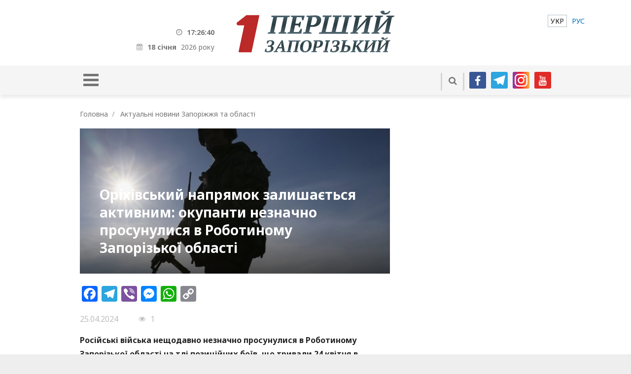

--- FILE ---
content_type: text/html; charset=UTF-8
request_url: http://1news.zp.ua/okkupanty-neznachitelno-prodvinulis-v-rabotino-zaporozhskoj-oblasti/
body_size: 17898
content:
<!DOCTYPE html>
<html dir="ltr" lang="uk" prefix="og: https://ogp.me/ns#">
<head>
  <meta http-equiv="X-UA-Compatible" content="IE=Edge">
  <meta http-equiv="Cache-Control" content="max-age=31536000, must-revalidate">
  <meta name="viewport" content="width=device-width, initial-scale=1.0"/>
  
  <link rel="preconnect" href="https://fonts.googleapis.com">
  <link rel="preconnect" href="https://fonts.gstatic.com" crossorigin>


  <meta charset="UTF-8">
  <meta content="width=device-width, minimum-scale=1, maximum-scale=1" name="viewport">
  <meta name="theme-color" content="#bd2828">
  <link rel="apple-touch-icon-precomposed" sizes="57x57" href="http://1news.zp.ua/themes/1zp-wpml/assets/i/app/favicon-57x57.png">
  <link rel="apple-touch-icon-precomposed" sizes="60x60" href="http://1news.zp.ua/themes/1zp-wpml/assets/i/app/favicon-60x60.png">
  <link rel="apple-touch-icon-precomposed" sizes="72x72" href="http://1news.zp.ua/themes/1zp-wpml/assets/i/app/favicon-72x72.png">
  <link rel="apple-touch-icon-precomposed" sizes="76x76" href="http://1news.zp.ua/themes/1zp-wpml/assets/i/app/favicon-76x76.png">
  <link rel="apple-touch-icon-precomposed" sizes="114x114" href="http://1news.zp.ua/themes/1zp-wpml/assets/i/app/favicon-114x114.png">
  <link rel="apple-touch-icon-precomposed" sizes="120x120" href="http://1news.zp.ua/themes/1zp-wpml/assets/i/app/favicon-120x120.png">
  <link rel="apple-touch-icon-precomposed" sizes="144x144" href="http://1news.zp.ua/themes/1zp-wpml/assets/i/app/favicon-144x144.png">
  <link rel="apple-touch-icon-precomposed" sizes="152x152" href="http://1news.zp.ua/themes/1zp-wpml/assets/i/app/favicon-152x152.png">
  <link rel="icon" type="image/png" sizes="196x196" href="http://1news.zp.ua/themes/1zp-wpml/assets/i/app/favicon-196x196.png">
  <link rel="icon" type="image/png" sizes="96x96" href="http://1news.zp.ua/themes/1zp-wpml/assets/i/app/favicon-96x96.png">
  <link rel="icon" type="image/png" sizes="32x32" href="http://1news.zp.ua/themes/1zp-wpml/assets/i/app/favicon-32x32.png">
  <link rel="icon" type="image/png" sizes="16x16" href="http://1news.zp.ua/themes/1zp-wpml/assets/i/app/favicon-16x16.png">
  <link rel="icon" type="image/png" sizes="128x128" href="http://1news.zp.ua/themes/1zp-wpml/assets/i/app/favicon-128x128.png">
  <meta name="application-name" content="&amp;nbsp;">
  <meta name="msapplication-TileColor" content="#FFFFFF">
  <meta name="msapplication-TileImage" content="http://1news.zp.ua/themes/1zp-wpml/assets/i/app/favicon-144x144.png">
  <meta name="msapplication-square70x70logo" content="http://1news.zp.ua/themes/1zp-wpml/assets/i/app/favicon-70x70.png">
  <meta name="msapplication-square150x150logo" content="http://1news.zp.ua/themes/1zp-wpml/assets/i/app/favicon-150x150.png">
  <meta name="msapplication-wide310x150logo" content="http://1news.zp.ua/themes/1zp-wpml/assets/i/app/favicon-310x150.png">
  <meta name="msapplication-square310x310logo" content="http://1news.zp.ua/themes/1zp-wpml/assets/i/app/favicon-310x310.png">

  <link rel="alternate" hreflang="uk" href="https://1news.zp.ua/okkupanty-neznachitelno-prodvinulis-v-rabotino-zaporozhskoj-oblasti/" />
<link rel="alternate" hreflang="ru" href="https://1news.zp.ua/ru/okkupanty-neznachitelno-prodvinulis-v-rabotino-zaporozhskoj-oblasti/" />
<link rel="alternate" hreflang="x-default" href="https://1news.zp.ua/okkupanty-neznachitelno-prodvinulis-v-rabotino-zaporozhskoj-oblasti/" />

		<!-- All in One SEO Pro 4.6.9 - aioseo.com -->
		<title>Оріхівський напрямок залишається активним: окупанти незначно просунулися в Роботиному Запорізької області | Перший Запорізький</title>
		<meta name="description" content="Російські війська нещодавно незначно просунулися в Роботиному Запорізької області на тлі позиційних боїв, що тривали 24 квітня в західній частині Запорізької області. Про це повідомляє Інститут вивчення війни (ISW). Так, відеозапис з геолокацією, опублікований 22 квітня, показує, що російські війська трохи просунулися в центральній частині села Роботине. Позиційні бої тривали у Роботиному та на північний" />
		<meta name="robots" content="max-image-preview:large" />
		<link rel="canonical" href="https://1news.zp.ua/okkupanty-neznachitelno-prodvinulis-v-rabotino-zaporozhskoj-oblasti/" />
		<meta name="generator" content="All in One SEO Pro (AIOSEO) 4.6.9" />
		<meta property="og:locale" content="uk_UA" />
		<meta property="og:site_name" content="Перший Запорізький | Новини Запоріжжя" />
		<meta property="og:type" content="article" />
		<meta property="og:title" content="Оріхівський напрямок залишається активним: окупанти незначно просунулися в Роботиному Запорізької області | Перший Запорізький" />
		<meta property="og:description" content="Російські війська нещодавно незначно просунулися в Роботиному Запорізької області на тлі позиційних боїв, що тривали 24 квітня в західній частині Запорізької області. Про це повідомляє Інститут вивчення війни (ISW). Так, відеозапис з геолокацією, опублікований 22 квітня, показує, що російські війська трохи просунулися в центральній частині села Роботине. Позиційні бої тривали у Роботиному та на північний" />
		<meta property="og:url" content="https://1news.zp.ua/okkupanty-neznachitelno-prodvinulis-v-rabotino-zaporozhskoj-oblasti/" />
		<meta property="og:image" content="http://1news.zp.ua/media/2017/01/1717794-1.jpg" />
		<meta property="og:image:width" content="610" />
		<meta property="og:image:height" content="385" />
		<meta property="article:published_time" content="2024-04-25T09:32:19+00:00" />
		<meta property="article:modified_time" content="2024-04-25T09:32:19+00:00" />
		<meta name="twitter:card" content="summary_large_image" />
		<meta name="twitter:title" content="Оріхівський напрямок залишається активним: окупанти незначно просунулися в Роботиному Запорізької області | Перший Запорізький" />
		<meta name="twitter:description" content="Російські війська нещодавно незначно просунулися в Роботиному Запорізької області на тлі позиційних боїв, що тривали 24 квітня в західній частині Запорізької області. Про це повідомляє Інститут вивчення війни (ISW). Так, відеозапис з геолокацією, опублікований 22 квітня, показує, що російські війська трохи просунулися в центральній частині села Роботине. Позиційні бої тривали у Роботиному та на північний" />
		<meta name="twitter:image" content="https://1news.zp.ua/media/2017/01/1717794-1.jpg" />
		<script type="application/ld+json" class="aioseo-schema">
			{"@context":"https:\/\/schema.org","@graph":[{"@type":"BlogPosting","@id":"https:\/\/1news.zp.ua\/okkupanty-neznachitelno-prodvinulis-v-rabotino-zaporozhskoj-oblasti\/#blogposting","name":"\u041e\u0440\u0456\u0445\u0456\u0432\u0441\u044c\u043a\u0438\u0439 \u043d\u0430\u043f\u0440\u044f\u043c\u043e\u043a \u0437\u0430\u043b\u0438\u0448\u0430\u0454\u0442\u044c\u0441\u044f \u0430\u043a\u0442\u0438\u0432\u043d\u0438\u043c: \u043e\u043a\u0443\u043f\u0430\u043d\u0442\u0438 \u043d\u0435\u0437\u043d\u0430\u0447\u043d\u043e \u043f\u0440\u043e\u0441\u0443\u043d\u0443\u043b\u0438\u0441\u044f \u0432 \u0420\u043e\u0431\u043e\u0442\u0438\u043d\u043e\u043c\u0443 \u0417\u0430\u043f\u043e\u0440\u0456\u0437\u044c\u043a\u043e\u0457 \u043e\u0431\u043b\u0430\u0441\u0442\u0456 | \u041f\u0435\u0440\u0448\u0438\u0439 \u0417\u0430\u043f\u043e\u0440\u0456\u0437\u044c\u043a\u0438\u0439","headline":"\u041e\u0440\u0456\u0445\u0456\u0432\u0441\u044c\u043a\u0438\u0439 \u043d\u0430\u043f\u0440\u044f\u043c\u043e\u043a \u0437\u0430\u043b\u0438\u0448\u0430\u0454\u0442\u044c\u0441\u044f \u0430\u043a\u0442\u0438\u0432\u043d\u0438\u043c: \u043e\u043a\u0443\u043f\u0430\u043d\u0442\u0438 \u043d\u0435\u0437\u043d\u0430\u0447\u043d\u043e \u043f\u0440\u043e\u0441\u0443\u043d\u0443\u043b\u0438\u0441\u044f \u0432 \u0420\u043e\u0431\u043e\u0442\u0438\u043d\u043e\u043c\u0443 \u0417\u0430\u043f\u043e\u0440\u0456\u0437\u044c\u043a\u043e\u0457 \u043e\u0431\u043b\u0430\u0441\u0442\u0456","author":{"@id":"https:\/\/1news.zp.ua\/author\/yulia\/#author"},"publisher":{"@id":"https:\/\/1news.zp.ua\/#organization"},"image":{"@type":"ImageObject","url":"https:\/\/1news.zp.ua\/media\/2017\/01\/1717794-1.jpg","width":610,"height":385},"datePublished":"2024-04-25T12:32:19+03:00","dateModified":"2024-04-25T12:32:19+03:00","inLanguage":"uk","mainEntityOfPage":{"@id":"https:\/\/1news.zp.ua\/okkupanty-neznachitelno-prodvinulis-v-rabotino-zaporozhskoj-oblasti\/#webpage"},"isPartOf":{"@id":"https:\/\/1news.zp.ua\/okkupanty-neznachitelno-prodvinulis-v-rabotino-zaporozhskoj-oblasti\/#webpage"},"articleSection":"\u0410\u043a\u0442\u0443\u0430\u043b\u044c\u043d\u0456 \u043d\u043e\u0432\u0438\u043d\u0438 \u0417\u0430\u043f\u043e\u0440\u0456\u0436\u0436\u044f \u0442\u0430 \u043e\u0431\u043b\u0430\u0441\u0442\u0456, \u0411\u0435\u0437 \u043a\u0430\u0442\u0435\u0433\u043e\u0440\u0456\u0457, \u0417\u0430\u043f\u043e\u0440\u0456\u0436\u0436\u044f, \u041f\u043e\u0434\u0456\u0457, \u0430\u0442\u0430\u043a\u0438 \u043d\u0430 \u041e\u0440\u0435\u0445\u043e\u0432\u0441\u043a\u043e\u043c \u043d\u0430\u043f\u0440\u0430\u0432\u043b\u0435\u043d\u0438\u0438, \u0431\u043e\u0438 \u0432 \u0417\u0430\u043f\u043e\u0440\u043e\u0436\u0441\u043a\u043e\u0439 \u043e\u0431\u043b\u0430\u0441\u0442\u0438, \u0431\u043e\u0438 \u0417\u0430\u043f\u043e\u0440\u043e\u0436\u0441\u043a\u0430\u044f \u043e\u0431\u043b\u0430\u0441\u0442\u044c, \u0431\u043e\u0438 \u0417\u0430\u043f\u043e\u0440\u043e\u0436\u0441\u043a\u043e\u0435 \u043d\u0430\u043f\u0440\u0430\u0432\u043b\u0435\u043d\u0438\u0435, \u0412\u0435\u0440\u0431\u043e\u0432\u0435, \u0412\u0435\u0440\u0431\u043e\u0432\u043e\u0435, \u0432\u043e\u0439\u043d\u0430 \u0432 \u0417\u0430\u043f\u043e\u0440\u043e\u0436\u0441\u043a\u043e\u0439 \u043e\u0431\u043b\u0430\u0441\u0442\u0438, \u0433\u0434\u0435 \u0438\u0434\u0443\u0442 \u0431\u043e\u0438 \u0432 \u0417\u0430\u043f\u043e\u0440\u043e\u0436\u0441\u043a\u043e\u0439 \u043e\u0431\u043b\u0430\u0441\u0442\u0438, \u0433\u0435\u043d\u0448\u0442\u0430\u0431 \u0432\u0441\u0443, \u0433\u0435\u043d\u0448\u0442\u0430\u0431 \u0437\u0441\u0443, \u0417\u0430\u043f\u043e\u0440\u0456\u0437\u044c\u043a\u0430 \u043e\u0431\u043b\u0430\u0441\u0442\u044c, \u0417\u0430\u043f\u043e\u0440\u043e\u0436\u0441\u043a\u0430\u044f \u043e\u0431\u043b\u0430\u0441\u0442\u044c, \u0437\u0430\u043f\u043e\u0440\u043e\u0436\u0441\u043a\u043e\u0435 \u043d\u0430\u043f\u0440\u0430\u0432\u043b\u0435\u043d\u0438\u0435, \u043d\u0430 \u0437\u0430\u043f\u043e\u0440\u043e\u0436\u0441\u043a\u043e\u043c \u043d\u0430\u043f\u0440\u0430\u0432\u043b\u0435\u043d\u0438\u0438, \u043d\u0430 \u041e\u0440\u0435\u0445\u043e\u0432\u0441\u043a\u043e\u043c \u043d\u0430\u043f\u0440\u0430\u0432\u043b\u0435\u043d\u0438\u0438, \u041e\u0440\u0435\u0445\u043e\u0432\u0441\u043a\u043e\u0435 \u043d\u0430\u043f\u0440\u0430\u0432\u043b\u0435\u043d\u0438\u0435, \u043e\u0442\u0431\u0438\u043b\u0438 \u0430\u0442\u0430\u043a\u0443 \u043e\u043a\u043a\u0443\u043f\u0430\u043d\u0442\u043e\u0432 \u0437\u0430\u043f\u043e\u0440\u043e\u0436\u0441\u043a\u0430\u044f \u043e\u0431\u043b\u0430\u0441\u0442\u044c, \u0420\u0430\u0431\u043e\u0442\u0438\u043d\u043e, \u0420\u043e\u0431\u043e\u0442\u0438\u043d\u0435, \u0441\u0438\u0442\u0443\u0430\u0446\u0438\u044f \u043d\u0430 \u0437\u0430\u043f\u043e\u0440\u043e\u0436\u0441\u043a\u043e\u043c \u043d\u0430\u043f\u0440\u0430\u0432\u043b\u0435\u043d\u0438\u0438, \u0441\u0438\u0442\u0443\u0430\u0446\u0438\u044f \u043d\u0430 \u0444\u0440\u043e\u043d\u0442\u0435 \u0437\u0430\u043f\u043e\u0440\u043e\u0436\u0441\u043a\u0430\u044f \u043e\u0431\u043b\u0430\u0441\u0442\u044c, \u0448\u0442\u0443\u0440\u043c\u043e\u0432\u044b\u0435 \u0434\u0435\u0439\u0441\u0442\u0432\u0438\u044f, \u0448\u0442\u0443\u0440\u043c\u043e\u0432\u044b\u0435 \u0434\u0435\u0439\u0441\u0442\u0432\u0438\u044f \u043d\u0430 \u0417\u0430\u043f\u043e\u0440\u043e\u0436\u0441\u043a\u043e\u043c \u043d\u0430\u043f\u0440\u0430\u0432\u043b\u0435\u043d\u0438\u0438, \u041d\u0435\u043e\u0431\u043e\u0432'\u044f\u0437\u043a\u043e\u0432\u043e"},{"@type":"BreadcrumbList","@id":"https:\/\/1news.zp.ua\/okkupanty-neznachitelno-prodvinulis-v-rabotino-zaporozhskoj-oblasti\/#breadcrumblist","itemListElement":[{"@type":"ListItem","@id":"https:\/\/1news.zp.ua\/#listItem","position":1,"name":"\u0413\u043e\u043b\u043e\u0432\u043d\u0430","item":"https:\/\/1news.zp.ua\/","nextItem":"https:\/\/1news.zp.ua\/okkupanty-neznachitelno-prodvinulis-v-rabotino-zaporozhskoj-oblasti\/#listItem"},{"@type":"ListItem","@id":"https:\/\/1news.zp.ua\/okkupanty-neznachitelno-prodvinulis-v-rabotino-zaporozhskoj-oblasti\/#listItem","position":2,"name":"\u041e\u0440\u0456\u0445\u0456\u0432\u0441\u044c\u043a\u0438\u0439 \u043d\u0430\u043f\u0440\u044f\u043c\u043e\u043a \u0437\u0430\u043b\u0438\u0448\u0430\u0454\u0442\u044c\u0441\u044f \u0430\u043a\u0442\u0438\u0432\u043d\u0438\u043c: \u043e\u043a\u0443\u043f\u0430\u043d\u0442\u0438 \u043d\u0435\u0437\u043d\u0430\u0447\u043d\u043e \u043f\u0440\u043e\u0441\u0443\u043d\u0443\u043b\u0438\u0441\u044f \u0432 \u0420\u043e\u0431\u043e\u0442\u0438\u043d\u043e\u043c\u0443 \u0417\u0430\u043f\u043e\u0440\u0456\u0437\u044c\u043a\u043e\u0457 \u043e\u0431\u043b\u0430\u0441\u0442\u0456","previousItem":"https:\/\/1news.zp.ua\/#listItem"}]},{"@type":"Organization","@id":"https:\/\/1news.zp.ua\/#organization","name":"\u041f\u0435\u0440\u0448\u0438\u0439 \u0417\u0430\u043f\u043e\u0440\u0456\u0437\u044c\u043a\u0438\u0439","description":"\u041d\u043e\u0432\u0438\u043d\u0438 \u0417\u0430\u043f\u043e\u0440\u0456\u0436\u0436\u044f","url":"https:\/\/1news.zp.ua\/"},{"@type":"Person","@id":"https:\/\/1news.zp.ua\/author\/yulia\/#author","url":"https:\/\/1news.zp.ua\/author\/yulia\/","name":"\u042e\u043b\u0438\u044f","image":{"@type":"ImageObject","@id":"https:\/\/1news.zp.ua\/okkupanty-neznachitelno-prodvinulis-v-rabotino-zaporozhskoj-oblasti\/#authorImage","url":"http:\/\/0.gravatar.com\/avatar\/f4613b637f5df2911295b64d9abe6435?s=96&d=mm&r=g","width":96,"height":96,"caption":"\u042e\u043b\u0438\u044f"}},{"@type":"WebPage","@id":"https:\/\/1news.zp.ua\/okkupanty-neznachitelno-prodvinulis-v-rabotino-zaporozhskoj-oblasti\/#webpage","url":"https:\/\/1news.zp.ua\/okkupanty-neznachitelno-prodvinulis-v-rabotino-zaporozhskoj-oblasti\/","name":"\u041e\u0440\u0456\u0445\u0456\u0432\u0441\u044c\u043a\u0438\u0439 \u043d\u0430\u043f\u0440\u044f\u043c\u043e\u043a \u0437\u0430\u043b\u0438\u0448\u0430\u0454\u0442\u044c\u0441\u044f \u0430\u043a\u0442\u0438\u0432\u043d\u0438\u043c: \u043e\u043a\u0443\u043f\u0430\u043d\u0442\u0438 \u043d\u0435\u0437\u043d\u0430\u0447\u043d\u043e \u043f\u0440\u043e\u0441\u0443\u043d\u0443\u043b\u0438\u0441\u044f \u0432 \u0420\u043e\u0431\u043e\u0442\u0438\u043d\u043e\u043c\u0443 \u0417\u0430\u043f\u043e\u0440\u0456\u0437\u044c\u043a\u043e\u0457 \u043e\u0431\u043b\u0430\u0441\u0442\u0456 | \u041f\u0435\u0440\u0448\u0438\u0439 \u0417\u0430\u043f\u043e\u0440\u0456\u0437\u044c\u043a\u0438\u0439","description":"\u0420\u043e\u0441\u0456\u0439\u0441\u044c\u043a\u0456 \u0432\u0456\u0439\u0441\u044c\u043a\u0430 \u043d\u0435\u0449\u043e\u0434\u0430\u0432\u043d\u043e \u043d\u0435\u0437\u043d\u0430\u0447\u043d\u043e \u043f\u0440\u043e\u0441\u0443\u043d\u0443\u043b\u0438\u0441\u044f \u0432 \u0420\u043e\u0431\u043e\u0442\u0438\u043d\u043e\u043c\u0443 \u0417\u0430\u043f\u043e\u0440\u0456\u0437\u044c\u043a\u043e\u0457 \u043e\u0431\u043b\u0430\u0441\u0442\u0456 \u043d\u0430 \u0442\u043b\u0456 \u043f\u043e\u0437\u0438\u0446\u0456\u0439\u043d\u0438\u0445 \u0431\u043e\u0457\u0432, \u0449\u043e \u0442\u0440\u0438\u0432\u0430\u043b\u0438 24 \u043a\u0432\u0456\u0442\u043d\u044f \u0432 \u0437\u0430\u0445\u0456\u0434\u043d\u0456\u0439 \u0447\u0430\u0441\u0442\u0438\u043d\u0456 \u0417\u0430\u043f\u043e\u0440\u0456\u0437\u044c\u043a\u043e\u0457 \u043e\u0431\u043b\u0430\u0441\u0442\u0456. \u041f\u0440\u043e \u0446\u0435 \u043f\u043e\u0432\u0456\u0434\u043e\u043c\u043b\u044f\u0454 \u0406\u043d\u0441\u0442\u0438\u0442\u0443\u0442 \u0432\u0438\u0432\u0447\u0435\u043d\u043d\u044f \u0432\u0456\u0439\u043d\u0438 (ISW). \u0422\u0430\u043a, \u0432\u0456\u0434\u0435\u043e\u0437\u0430\u043f\u0438\u0441 \u0437 \u0433\u0435\u043e\u043b\u043e\u043a\u0430\u0446\u0456\u0454\u044e, \u043e\u043f\u0443\u0431\u043b\u0456\u043a\u043e\u0432\u0430\u043d\u0438\u0439 22 \u043a\u0432\u0456\u0442\u043d\u044f, \u043f\u043e\u043a\u0430\u0437\u0443\u0454, \u0449\u043e \u0440\u043e\u0441\u0456\u0439\u0441\u044c\u043a\u0456 \u0432\u0456\u0439\u0441\u044c\u043a\u0430 \u0442\u0440\u043e\u0445\u0438 \u043f\u0440\u043e\u0441\u0443\u043d\u0443\u043b\u0438\u0441\u044f \u0432 \u0446\u0435\u043d\u0442\u0440\u0430\u043b\u044c\u043d\u0456\u0439 \u0447\u0430\u0441\u0442\u0438\u043d\u0456 \u0441\u0435\u043b\u0430 \u0420\u043e\u0431\u043e\u0442\u0438\u043d\u0435. \u041f\u043e\u0437\u0438\u0446\u0456\u0439\u043d\u0456 \u0431\u043e\u0457 \u0442\u0440\u0438\u0432\u0430\u043b\u0438 \u0443 \u0420\u043e\u0431\u043e\u0442\u0438\u043d\u043e\u043c\u0443 \u0442\u0430 \u043d\u0430 \u043f\u0456\u0432\u043d\u0456\u0447\u043d\u0438\u0439","inLanguage":"uk","isPartOf":{"@id":"https:\/\/1news.zp.ua\/#website"},"breadcrumb":{"@id":"https:\/\/1news.zp.ua\/okkupanty-neznachitelno-prodvinulis-v-rabotino-zaporozhskoj-oblasti\/#breadcrumblist"},"author":{"@id":"https:\/\/1news.zp.ua\/author\/yulia\/#author"},"creator":{"@id":"https:\/\/1news.zp.ua\/author\/yulia\/#author"},"image":{"@type":"ImageObject","url":"https:\/\/1news.zp.ua\/media\/2017\/01\/1717794-1.jpg","@id":"https:\/\/1news.zp.ua\/okkupanty-neznachitelno-prodvinulis-v-rabotino-zaporozhskoj-oblasti\/#mainImage","width":610,"height":385},"primaryImageOfPage":{"@id":"https:\/\/1news.zp.ua\/okkupanty-neznachitelno-prodvinulis-v-rabotino-zaporozhskoj-oblasti\/#mainImage"},"datePublished":"2024-04-25T12:32:19+03:00","dateModified":"2024-04-25T12:32:19+03:00"},{"@type":"WebSite","@id":"https:\/\/1news.zp.ua\/#website","url":"https:\/\/1news.zp.ua\/","name":"\u041f\u0435\u0440\u0448\u0438\u0439 \u0417\u0430\u043f\u043e\u0440\u0456\u0437\u044c\u043a\u0438\u0439","description":"\u041d\u043e\u0432\u0438\u043d\u0438 \u0417\u0430\u043f\u043e\u0440\u0456\u0436\u0436\u044f","inLanguage":"uk","publisher":{"@id":"https:\/\/1news.zp.ua\/#organization"}}]}
		</script>
		<!-- All in One SEO Pro -->

<script type="text/javascript" id="wpp-js" src="http://1news.zp.ua/plugins/wordpress-popular-posts/assets/js/wpp.min.js" data-sampling="0" data-sampling-rate="100" data-api-url="https://1news.zp.ua/wp-json/wordpress-popular-posts" data-post-id="567644" data-token="7637951905" data-lang="0" data-debug="0"></script>
<link rel='dns-prefetch' href='//static.addtoany.com' />
<link rel="alternate" type="application/rss+xml" title="Перший Запорізький &raquo; Оріхівський напрямок залишається активним: окупанти незначно просунулися в Роботиному Запорізької області Канал коментарів" href="https://1news.zp.ua/okkupanty-neznachitelno-prodvinulis-v-rabotino-zaporozhskoj-oblasti/feed/" />
		<!-- This site uses the Google Analytics by MonsterInsights plugin v8.27.0 - Using Analytics tracking - https://www.monsterinsights.com/ -->
							<script src="//www.googletagmanager.com/gtag/js?id=G-17459WV97J"  data-cfasync="false" data-wpfc-render="false" type="text/javascript" async></script>
			<script data-cfasync="false" data-wpfc-render="false" type="text/javascript">
				var mi_version = '8.27.0';
				var mi_track_user = true;
				var mi_no_track_reason = '';
								var MonsterInsightsDefaultLocations = {"page_location":"https:\/\/1news.zp.ua\/okkupanty-neznachitelno-prodvinulis-v-rabotino-zaporozhskoj-oblasti\/"};
				if ( typeof MonsterInsightsPrivacyGuardFilter === 'function' ) {
					var MonsterInsightsLocations = (typeof MonsterInsightsExcludeQuery === 'object') ? MonsterInsightsPrivacyGuardFilter( MonsterInsightsExcludeQuery ) : MonsterInsightsPrivacyGuardFilter( MonsterInsightsDefaultLocations );
				} else {
					var MonsterInsightsLocations = (typeof MonsterInsightsExcludeQuery === 'object') ? MonsterInsightsExcludeQuery : MonsterInsightsDefaultLocations;
				}

								var disableStrs = [
										'ga-disable-G-17459WV97J',
									];

				/* Function to detect opted out users */
				function __gtagTrackerIsOptedOut() {
					for (var index = 0; index < disableStrs.length; index++) {
						if (document.cookie.indexOf(disableStrs[index] + '=true') > -1) {
							return true;
						}
					}

					return false;
				}

				/* Disable tracking if the opt-out cookie exists. */
				if (__gtagTrackerIsOptedOut()) {
					for (var index = 0; index < disableStrs.length; index++) {
						window[disableStrs[index]] = true;
					}
				}

				/* Opt-out function */
				function __gtagTrackerOptout() {
					for (var index = 0; index < disableStrs.length; index++) {
						document.cookie = disableStrs[index] + '=true; expires=Thu, 31 Dec 2099 23:59:59 UTC; path=/';
						window[disableStrs[index]] = true;
					}
				}

				if ('undefined' === typeof gaOptout) {
					function gaOptout() {
						__gtagTrackerOptout();
					}
				}
								window.dataLayer = window.dataLayer || [];

				window.MonsterInsightsDualTracker = {
					helpers: {},
					trackers: {},
				};
				if (mi_track_user) {
					function __gtagDataLayer() {
						dataLayer.push(arguments);
					}

					function __gtagTracker(type, name, parameters) {
						if (!parameters) {
							parameters = {};
						}

						if (parameters.send_to) {
							__gtagDataLayer.apply(null, arguments);
							return;
						}

						if (type === 'event') {
														parameters.send_to = monsterinsights_frontend.v4_id;
							var hookName = name;
							if (typeof parameters['event_category'] !== 'undefined') {
								hookName = parameters['event_category'] + ':' + name;
							}

							if (typeof MonsterInsightsDualTracker.trackers[hookName] !== 'undefined') {
								MonsterInsightsDualTracker.trackers[hookName](parameters);
							} else {
								__gtagDataLayer('event', name, parameters);
							}
							
						} else {
							__gtagDataLayer.apply(null, arguments);
						}
					}

					__gtagTracker('js', new Date());
					__gtagTracker('set', {
						'developer_id.dZGIzZG': true,
											});
					if ( MonsterInsightsLocations.page_location ) {
						__gtagTracker('set', MonsterInsightsLocations);
					}
										__gtagTracker('config', 'G-17459WV97J', {"forceSSL":"true"} );
															window.gtag = __gtagTracker;										(function () {
						/* https://developers.google.com/analytics/devguides/collection/analyticsjs/ */
						/* ga and __gaTracker compatibility shim. */
						var noopfn = function () {
							return null;
						};
						var newtracker = function () {
							return new Tracker();
						};
						var Tracker = function () {
							return null;
						};
						var p = Tracker.prototype;
						p.get = noopfn;
						p.set = noopfn;
						p.send = function () {
							var args = Array.prototype.slice.call(arguments);
							args.unshift('send');
							__gaTracker.apply(null, args);
						};
						var __gaTracker = function () {
							var len = arguments.length;
							if (len === 0) {
								return;
							}
							var f = arguments[len - 1];
							if (typeof f !== 'object' || f === null || typeof f.hitCallback !== 'function') {
								if ('send' === arguments[0]) {
									var hitConverted, hitObject = false, action;
									if ('event' === arguments[1]) {
										if ('undefined' !== typeof arguments[3]) {
											hitObject = {
												'eventAction': arguments[3],
												'eventCategory': arguments[2],
												'eventLabel': arguments[4],
												'value': arguments[5] ? arguments[5] : 1,
											}
										}
									}
									if ('pageview' === arguments[1]) {
										if ('undefined' !== typeof arguments[2]) {
											hitObject = {
												'eventAction': 'page_view',
												'page_path': arguments[2],
											}
										}
									}
									if (typeof arguments[2] === 'object') {
										hitObject = arguments[2];
									}
									if (typeof arguments[5] === 'object') {
										Object.assign(hitObject, arguments[5]);
									}
									if ('undefined' !== typeof arguments[1].hitType) {
										hitObject = arguments[1];
										if ('pageview' === hitObject.hitType) {
											hitObject.eventAction = 'page_view';
										}
									}
									if (hitObject) {
										action = 'timing' === arguments[1].hitType ? 'timing_complete' : hitObject.eventAction;
										hitConverted = mapArgs(hitObject);
										__gtagTracker('event', action, hitConverted);
									}
								}
								return;
							}

							function mapArgs(args) {
								var arg, hit = {};
								var gaMap = {
									'eventCategory': 'event_category',
									'eventAction': 'event_action',
									'eventLabel': 'event_label',
									'eventValue': 'event_value',
									'nonInteraction': 'non_interaction',
									'timingCategory': 'event_category',
									'timingVar': 'name',
									'timingValue': 'value',
									'timingLabel': 'event_label',
									'page': 'page_path',
									'location': 'page_location',
									'title': 'page_title',
									'referrer' : 'page_referrer',
								};
								for (arg in args) {
																		if (!(!args.hasOwnProperty(arg) || !gaMap.hasOwnProperty(arg))) {
										hit[gaMap[arg]] = args[arg];
									} else {
										hit[arg] = args[arg];
									}
								}
								return hit;
							}

							try {
								f.hitCallback();
							} catch (ex) {
							}
						};
						__gaTracker.create = newtracker;
						__gaTracker.getByName = newtracker;
						__gaTracker.getAll = function () {
							return [];
						};
						__gaTracker.remove = noopfn;
						__gaTracker.loaded = true;
						window['__gaTracker'] = __gaTracker;
					})();
									} else {
										console.log("");
					(function () {
						function __gtagTracker() {
							return null;
						}

						window['__gtagTracker'] = __gtagTracker;
						window['gtag'] = __gtagTracker;
					})();
									}
			</script>
				<!-- / Google Analytics by MonsterInsights -->
		<script type="text/javascript">
/* <![CDATA[ */
window._wpemojiSettings = {"baseUrl":"https:\/\/s.w.org\/images\/core\/emoji\/15.0.3\/72x72\/","ext":".png","svgUrl":"https:\/\/s.w.org\/images\/core\/emoji\/15.0.3\/svg\/","svgExt":".svg","source":{"concatemoji":"http:\/\/1news.zp.ua\/wp-includes\/js\/wp-emoji-release.min.js?ver=cabc7b18781ff132619cf3ad18a19683"}};
/*! This file is auto-generated */
!function(i,n){var o,s,e;function c(e){try{var t={supportTests:e,timestamp:(new Date).valueOf()};sessionStorage.setItem(o,JSON.stringify(t))}catch(e){}}function p(e,t,n){e.clearRect(0,0,e.canvas.width,e.canvas.height),e.fillText(t,0,0);var t=new Uint32Array(e.getImageData(0,0,e.canvas.width,e.canvas.height).data),r=(e.clearRect(0,0,e.canvas.width,e.canvas.height),e.fillText(n,0,0),new Uint32Array(e.getImageData(0,0,e.canvas.width,e.canvas.height).data));return t.every(function(e,t){return e===r[t]})}function u(e,t,n){switch(t){case"flag":return n(e,"\ud83c\udff3\ufe0f\u200d\u26a7\ufe0f","\ud83c\udff3\ufe0f\u200b\u26a7\ufe0f")?!1:!n(e,"\ud83c\uddfa\ud83c\uddf3","\ud83c\uddfa\u200b\ud83c\uddf3")&&!n(e,"\ud83c\udff4\udb40\udc67\udb40\udc62\udb40\udc65\udb40\udc6e\udb40\udc67\udb40\udc7f","\ud83c\udff4\u200b\udb40\udc67\u200b\udb40\udc62\u200b\udb40\udc65\u200b\udb40\udc6e\u200b\udb40\udc67\u200b\udb40\udc7f");case"emoji":return!n(e,"\ud83d\udc26\u200d\u2b1b","\ud83d\udc26\u200b\u2b1b")}return!1}function f(e,t,n){var r="undefined"!=typeof WorkerGlobalScope&&self instanceof WorkerGlobalScope?new OffscreenCanvas(300,150):i.createElement("canvas"),a=r.getContext("2d",{willReadFrequently:!0}),o=(a.textBaseline="top",a.font="600 32px Arial",{});return e.forEach(function(e){o[e]=t(a,e,n)}),o}function t(e){var t=i.createElement("script");t.src=e,t.defer=!0,i.head.appendChild(t)}"undefined"!=typeof Promise&&(o="wpEmojiSettingsSupports",s=["flag","emoji"],n.supports={everything:!0,everythingExceptFlag:!0},e=new Promise(function(e){i.addEventListener("DOMContentLoaded",e,{once:!0})}),new Promise(function(t){var n=function(){try{var e=JSON.parse(sessionStorage.getItem(o));if("object"==typeof e&&"number"==typeof e.timestamp&&(new Date).valueOf()<e.timestamp+604800&&"object"==typeof e.supportTests)return e.supportTests}catch(e){}return null}();if(!n){if("undefined"!=typeof Worker&&"undefined"!=typeof OffscreenCanvas&&"undefined"!=typeof URL&&URL.createObjectURL&&"undefined"!=typeof Blob)try{var e="postMessage("+f.toString()+"("+[JSON.stringify(s),u.toString(),p.toString()].join(",")+"));",r=new Blob([e],{type:"text/javascript"}),a=new Worker(URL.createObjectURL(r),{name:"wpTestEmojiSupports"});return void(a.onmessage=function(e){c(n=e.data),a.terminate(),t(n)})}catch(e){}c(n=f(s,u,p))}t(n)}).then(function(e){for(var t in e)n.supports[t]=e[t],n.supports.everything=n.supports.everything&&n.supports[t],"flag"!==t&&(n.supports.everythingExceptFlag=n.supports.everythingExceptFlag&&n.supports[t]);n.supports.everythingExceptFlag=n.supports.everythingExceptFlag&&!n.supports.flag,n.DOMReady=!1,n.readyCallback=function(){n.DOMReady=!0}}).then(function(){return e}).then(function(){var e;n.supports.everything||(n.readyCallback(),(e=n.source||{}).concatemoji?t(e.concatemoji):e.wpemoji&&e.twemoji&&(t(e.twemoji),t(e.wpemoji)))}))}((window,document),window._wpemojiSettings);
/* ]]> */
</script>
<style id='wp-emoji-styles-inline-css' type='text/css'>

	img.wp-smiley, img.emoji {
		display: inline !important;
		border: none !important;
		box-shadow: none !important;
		height: 1em !important;
		width: 1em !important;
		margin: 0 0.07em !important;
		vertical-align: -0.1em !important;
		background: none !important;
		padding: 0 !important;
	}
</style>
<link rel='stylesheet' id='wp-block-library-css' href='http://1news.zp.ua/wp-includes/css/dist/block-library/style.min.css?ver=cabc7b18781ff132619cf3ad18a19683' type='text/css' media='all' />
<style id='classic-theme-styles-inline-css' type='text/css'>
/*! This file is auto-generated */
.wp-block-button__link{color:#fff;background-color:#32373c;border-radius:9999px;box-shadow:none;text-decoration:none;padding:calc(.667em + 2px) calc(1.333em + 2px);font-size:1.125em}.wp-block-file__button{background:#32373c;color:#fff;text-decoration:none}
</style>
<style id='global-styles-inline-css' type='text/css'>
:root{--wp--preset--aspect-ratio--square: 1;--wp--preset--aspect-ratio--4-3: 4/3;--wp--preset--aspect-ratio--3-4: 3/4;--wp--preset--aspect-ratio--3-2: 3/2;--wp--preset--aspect-ratio--2-3: 2/3;--wp--preset--aspect-ratio--16-9: 16/9;--wp--preset--aspect-ratio--9-16: 9/16;--wp--preset--color--black: #000000;--wp--preset--color--cyan-bluish-gray: #abb8c3;--wp--preset--color--white: #ffffff;--wp--preset--color--pale-pink: #f78da7;--wp--preset--color--vivid-red: #cf2e2e;--wp--preset--color--luminous-vivid-orange: #ff6900;--wp--preset--color--luminous-vivid-amber: #fcb900;--wp--preset--color--light-green-cyan: #7bdcb5;--wp--preset--color--vivid-green-cyan: #00d084;--wp--preset--color--pale-cyan-blue: #8ed1fc;--wp--preset--color--vivid-cyan-blue: #0693e3;--wp--preset--color--vivid-purple: #9b51e0;--wp--preset--gradient--vivid-cyan-blue-to-vivid-purple: linear-gradient(135deg,rgba(6,147,227,1) 0%,rgb(155,81,224) 100%);--wp--preset--gradient--light-green-cyan-to-vivid-green-cyan: linear-gradient(135deg,rgb(122,220,180) 0%,rgb(0,208,130) 100%);--wp--preset--gradient--luminous-vivid-amber-to-luminous-vivid-orange: linear-gradient(135deg,rgba(252,185,0,1) 0%,rgba(255,105,0,1) 100%);--wp--preset--gradient--luminous-vivid-orange-to-vivid-red: linear-gradient(135deg,rgba(255,105,0,1) 0%,rgb(207,46,46) 100%);--wp--preset--gradient--very-light-gray-to-cyan-bluish-gray: linear-gradient(135deg,rgb(238,238,238) 0%,rgb(169,184,195) 100%);--wp--preset--gradient--cool-to-warm-spectrum: linear-gradient(135deg,rgb(74,234,220) 0%,rgb(151,120,209) 20%,rgb(207,42,186) 40%,rgb(238,44,130) 60%,rgb(251,105,98) 80%,rgb(254,248,76) 100%);--wp--preset--gradient--blush-light-purple: linear-gradient(135deg,rgb(255,206,236) 0%,rgb(152,150,240) 100%);--wp--preset--gradient--blush-bordeaux: linear-gradient(135deg,rgb(254,205,165) 0%,rgb(254,45,45) 50%,rgb(107,0,62) 100%);--wp--preset--gradient--luminous-dusk: linear-gradient(135deg,rgb(255,203,112) 0%,rgb(199,81,192) 50%,rgb(65,88,208) 100%);--wp--preset--gradient--pale-ocean: linear-gradient(135deg,rgb(255,245,203) 0%,rgb(182,227,212) 50%,rgb(51,167,181) 100%);--wp--preset--gradient--electric-grass: linear-gradient(135deg,rgb(202,248,128) 0%,rgb(113,206,126) 100%);--wp--preset--gradient--midnight: linear-gradient(135deg,rgb(2,3,129) 0%,rgb(40,116,252) 100%);--wp--preset--font-size--small: 13px;--wp--preset--font-size--medium: 20px;--wp--preset--font-size--large: 36px;--wp--preset--font-size--x-large: 42px;--wp--preset--spacing--20: 0.44rem;--wp--preset--spacing--30: 0.67rem;--wp--preset--spacing--40: 1rem;--wp--preset--spacing--50: 1.5rem;--wp--preset--spacing--60: 2.25rem;--wp--preset--spacing--70: 3.38rem;--wp--preset--spacing--80: 5.06rem;--wp--preset--shadow--natural: 6px 6px 9px rgba(0, 0, 0, 0.2);--wp--preset--shadow--deep: 12px 12px 50px rgba(0, 0, 0, 0.4);--wp--preset--shadow--sharp: 6px 6px 0px rgba(0, 0, 0, 0.2);--wp--preset--shadow--outlined: 6px 6px 0px -3px rgba(255, 255, 255, 1), 6px 6px rgba(0, 0, 0, 1);--wp--preset--shadow--crisp: 6px 6px 0px rgba(0, 0, 0, 1);}:where(.is-layout-flex){gap: 0.5em;}:where(.is-layout-grid){gap: 0.5em;}body .is-layout-flex{display: flex;}.is-layout-flex{flex-wrap: wrap;align-items: center;}.is-layout-flex > :is(*, div){margin: 0;}body .is-layout-grid{display: grid;}.is-layout-grid > :is(*, div){margin: 0;}:where(.wp-block-columns.is-layout-flex){gap: 2em;}:where(.wp-block-columns.is-layout-grid){gap: 2em;}:where(.wp-block-post-template.is-layout-flex){gap: 1.25em;}:where(.wp-block-post-template.is-layout-grid){gap: 1.25em;}.has-black-color{color: var(--wp--preset--color--black) !important;}.has-cyan-bluish-gray-color{color: var(--wp--preset--color--cyan-bluish-gray) !important;}.has-white-color{color: var(--wp--preset--color--white) !important;}.has-pale-pink-color{color: var(--wp--preset--color--pale-pink) !important;}.has-vivid-red-color{color: var(--wp--preset--color--vivid-red) !important;}.has-luminous-vivid-orange-color{color: var(--wp--preset--color--luminous-vivid-orange) !important;}.has-luminous-vivid-amber-color{color: var(--wp--preset--color--luminous-vivid-amber) !important;}.has-light-green-cyan-color{color: var(--wp--preset--color--light-green-cyan) !important;}.has-vivid-green-cyan-color{color: var(--wp--preset--color--vivid-green-cyan) !important;}.has-pale-cyan-blue-color{color: var(--wp--preset--color--pale-cyan-blue) !important;}.has-vivid-cyan-blue-color{color: var(--wp--preset--color--vivid-cyan-blue) !important;}.has-vivid-purple-color{color: var(--wp--preset--color--vivid-purple) !important;}.has-black-background-color{background-color: var(--wp--preset--color--black) !important;}.has-cyan-bluish-gray-background-color{background-color: var(--wp--preset--color--cyan-bluish-gray) !important;}.has-white-background-color{background-color: var(--wp--preset--color--white) !important;}.has-pale-pink-background-color{background-color: var(--wp--preset--color--pale-pink) !important;}.has-vivid-red-background-color{background-color: var(--wp--preset--color--vivid-red) !important;}.has-luminous-vivid-orange-background-color{background-color: var(--wp--preset--color--luminous-vivid-orange) !important;}.has-luminous-vivid-amber-background-color{background-color: var(--wp--preset--color--luminous-vivid-amber) !important;}.has-light-green-cyan-background-color{background-color: var(--wp--preset--color--light-green-cyan) !important;}.has-vivid-green-cyan-background-color{background-color: var(--wp--preset--color--vivid-green-cyan) !important;}.has-pale-cyan-blue-background-color{background-color: var(--wp--preset--color--pale-cyan-blue) !important;}.has-vivid-cyan-blue-background-color{background-color: var(--wp--preset--color--vivid-cyan-blue) !important;}.has-vivid-purple-background-color{background-color: var(--wp--preset--color--vivid-purple) !important;}.has-black-border-color{border-color: var(--wp--preset--color--black) !important;}.has-cyan-bluish-gray-border-color{border-color: var(--wp--preset--color--cyan-bluish-gray) !important;}.has-white-border-color{border-color: var(--wp--preset--color--white) !important;}.has-pale-pink-border-color{border-color: var(--wp--preset--color--pale-pink) !important;}.has-vivid-red-border-color{border-color: var(--wp--preset--color--vivid-red) !important;}.has-luminous-vivid-orange-border-color{border-color: var(--wp--preset--color--luminous-vivid-orange) !important;}.has-luminous-vivid-amber-border-color{border-color: var(--wp--preset--color--luminous-vivid-amber) !important;}.has-light-green-cyan-border-color{border-color: var(--wp--preset--color--light-green-cyan) !important;}.has-vivid-green-cyan-border-color{border-color: var(--wp--preset--color--vivid-green-cyan) !important;}.has-pale-cyan-blue-border-color{border-color: var(--wp--preset--color--pale-cyan-blue) !important;}.has-vivid-cyan-blue-border-color{border-color: var(--wp--preset--color--vivid-cyan-blue) !important;}.has-vivid-purple-border-color{border-color: var(--wp--preset--color--vivid-purple) !important;}.has-vivid-cyan-blue-to-vivid-purple-gradient-background{background: var(--wp--preset--gradient--vivid-cyan-blue-to-vivid-purple) !important;}.has-light-green-cyan-to-vivid-green-cyan-gradient-background{background: var(--wp--preset--gradient--light-green-cyan-to-vivid-green-cyan) !important;}.has-luminous-vivid-amber-to-luminous-vivid-orange-gradient-background{background: var(--wp--preset--gradient--luminous-vivid-amber-to-luminous-vivid-orange) !important;}.has-luminous-vivid-orange-to-vivid-red-gradient-background{background: var(--wp--preset--gradient--luminous-vivid-orange-to-vivid-red) !important;}.has-very-light-gray-to-cyan-bluish-gray-gradient-background{background: var(--wp--preset--gradient--very-light-gray-to-cyan-bluish-gray) !important;}.has-cool-to-warm-spectrum-gradient-background{background: var(--wp--preset--gradient--cool-to-warm-spectrum) !important;}.has-blush-light-purple-gradient-background{background: var(--wp--preset--gradient--blush-light-purple) !important;}.has-blush-bordeaux-gradient-background{background: var(--wp--preset--gradient--blush-bordeaux) !important;}.has-luminous-dusk-gradient-background{background: var(--wp--preset--gradient--luminous-dusk) !important;}.has-pale-ocean-gradient-background{background: var(--wp--preset--gradient--pale-ocean) !important;}.has-electric-grass-gradient-background{background: var(--wp--preset--gradient--electric-grass) !important;}.has-midnight-gradient-background{background: var(--wp--preset--gradient--midnight) !important;}.has-small-font-size{font-size: var(--wp--preset--font-size--small) !important;}.has-medium-font-size{font-size: var(--wp--preset--font-size--medium) !important;}.has-large-font-size{font-size: var(--wp--preset--font-size--large) !important;}.has-x-large-font-size{font-size: var(--wp--preset--font-size--x-large) !important;}
:where(.wp-block-post-template.is-layout-flex){gap: 1.25em;}:where(.wp-block-post-template.is-layout-grid){gap: 1.25em;}
:where(.wp-block-columns.is-layout-flex){gap: 2em;}:where(.wp-block-columns.is-layout-grid){gap: 2em;}
:root :where(.wp-block-pullquote){font-size: 1.5em;line-height: 1.6;}
</style>
<link rel='stylesheet' id='simply-gallery-block-frontend-css' href='http://1news.zp.ua/plugins/simply-gallery-block/blocks/pgc_sgb.min.style.css?ver=3.2.4' type='text/css' media='all' />
<link rel='stylesheet' id='pgc-simply-gallery-plugin-lightbox-style-css' href='http://1news.zp.ua/plugins/simply-gallery-block/plugins/pgc_sgb_lightbox.min.style.css?ver=3.2.4' type='text/css' media='all' />
<link rel='stylesheet' id='usp_style-css' href='http://1news.zp.ua/plugins/user-submitted-posts/resources/usp.css?ver=20240516' type='text/css' media='all' />
<link rel='stylesheet' id='wpml-menu-item-0-css' href='http://1news.zp.ua/plugins/sitepress-multilingual-cms/templates/language-switchers/menu-item/style.min.css?ver=1' type='text/css' media='all' />
<link rel='stylesheet' id='wp-pagenavi-css' href='http://1news.zp.ua/plugins/wp-pagenavi/pagenavi-css.css?ver=2.70' type='text/css' media='all' />
<link rel='stylesheet' id='wordpress-popular-posts-css-css' href='http://1news.zp.ua/plugins/wordpress-popular-posts/assets/css/wpp.css?ver=7.0.1' type='text/css' media='all' />
<link rel='stylesheet' id='addtoany-css' href='http://1news.zp.ua/plugins/add-to-any/addtoany.min.css?ver=1.16' type='text/css' media='all' />
<script type="text/javascript" id="wpml-cookie-js-extra">
/* <![CDATA[ */
var wpml_cookies = {"wp-wpml_current_language":{"value":"uk","expires":1,"path":"\/"}};
var wpml_cookies = {"wp-wpml_current_language":{"value":"uk","expires":1,"path":"\/"}};
/* ]]> */
</script>
<script type="text/javascript" src="http://1news.zp.ua/plugins/sitepress-multilingual-cms/res/js/cookies/language-cookie.js?ver=484900" id="wpml-cookie-js" defer="defer" data-wp-strategy="defer"></script>
<script type="text/javascript" src="http://1news.zp.ua/plugins/google-analytics-for-wordpress/assets/js/frontend-gtag.min.js?ver=8.27.0" id="monsterinsights-frontend-script-js"></script>
<script data-cfasync="false" data-wpfc-render="false" type="text/javascript" id='monsterinsights-frontend-script-js-extra'>/* <![CDATA[ */
var monsterinsights_frontend = {"js_events_tracking":"true","download_extensions":"doc,pdf,ppt,zip,xls,docx,pptx,xlsx","inbound_paths":"[]","home_url":"https:\/\/1news.zp.ua","hash_tracking":"false","v4_id":"G-17459WV97J"};/* ]]> */
</script>
<script type="text/javascript" id="addtoany-core-js-before">
/* <![CDATA[ */
window.a2a_config=window.a2a_config||{};a2a_config.callbacks=[];a2a_config.overlays=[];a2a_config.templates={};a2a_localize = {
	Share: "Поділитися",
	Save: "Зберегти",
	Subscribe: "Підписатися",
	Email: "Email",
	Bookmark: "Закладка",
	ShowAll: "Показати все",
	ShowLess: "Показати менше",
	FindServices: "Знайти сервіс(и)",
	FindAnyServiceToAddTo: "Миттєвий пошук сервісів",
	PoweredBy: "Працює на",
	ShareViaEmail: "Поділитися через електронну пошту",
	SubscribeViaEmail: "Підпишіться електронною поштою",
	BookmarkInYourBrowser: "Додати до закладок у браузері",
	BookmarkInstructions: "Натисніть Ctrl+D або \u2318+D, щоб додати цю сторінку до закладок",
	AddToYourFavorites: "Додати в закладки",
	SendFromWebOrProgram: "Відправити з будь-якої адреси електронної пошти або програми електронної пошти",
	EmailProgram: "Програма електронної пошти",
	More: "Більше&#8230;",
	ThanksForSharing: "Дякуємо, що поділились!",
	ThanksForFollowing: "Дякуємо за підписку!"
};
/* ]]> */
</script>
<script type="text/javascript" defer src="https://static.addtoany.com/menu/page.js" id="addtoany-core-js"></script>
<script type="text/javascript" src="http://1news.zp.ua/wp-includes/js/jquery/jquery.min.js?ver=3.7.1" id="jquery-core-js"></script>
<script type="text/javascript" defer src="http://1news.zp.ua/plugins/add-to-any/addtoany.min.js?ver=1.1" id="addtoany-jquery-js"></script>
<script type="text/javascript" src="http://1news.zp.ua/plugins/user-submitted-posts/resources/jquery.cookie.js?ver=20240516" id="usp_cookie-js"></script>
<script type="text/javascript" src="http://1news.zp.ua/plugins/user-submitted-posts/resources/jquery.parsley.min.js?ver=20240516" id="usp_parsley-js"></script>
<script type="text/javascript" id="usp_core-js-before">
/* <![CDATA[ */
var usp_custom_field = ""; var usp_custom_field_2 = ""; var usp_custom_checkbox = ""; var usp_case_sensitivity = "false"; var usp_challenge_response = "2"; var usp_min_images = 0; var usp_max_images = 10; var usp_parsley_error = "Incorrect response."; var usp_multiple_cats = 0; var usp_existing_tags = 0; var usp_recaptcha_disp = ""; var usp_recaptcha_vers = 2; var usp_recaptcha_key = ""; 
/* ]]> */
</script>
<script type="text/javascript" src="http://1news.zp.ua/plugins/user-submitted-posts/resources/jquery.usp.core.js?ver=20240516" id="usp_core-js"></script>
<link rel="https://api.w.org/" href="https://1news.zp.ua/wp-json/" /><link rel="alternate" title="JSON" type="application/json" href="https://1news.zp.ua/wp-json/wp/v2/posts/567644" /><link rel="EditURI" type="application/rsd+xml" title="RSD" href="https://1news.zp.ua/xmlrpc.php?rsd" />

<link rel='shortlink' href='https://1news.zp.ua/?p=567644' />
<link rel="alternate" title="oEmbed (JSON)" type="application/json+oembed" href="https://1news.zp.ua/wp-json/oembed/1.0/embed?url=https%3A%2F%2F1news.zp.ua%2Fokkupanty-neznachitelno-prodvinulis-v-rabotino-zaporozhskoj-oblasti%2F" />
<link rel="alternate" title="oEmbed (XML)" type="text/xml+oembed" href="https://1news.zp.ua/wp-json/oembed/1.0/embed?url=https%3A%2F%2F1news.zp.ua%2Fokkupanty-neznachitelno-prodvinulis-v-rabotino-zaporozhskoj-oblasti%2F&#038;format=xml" />
<meta name="generator" content="WPML ver:4.8.4 stt:45,54;" />
<noscript><style>.simply-gallery-amp{ display: block !important; }</style></noscript><noscript><style>.sgb-preloader{ display: none !important; }</style></noscript><!-- Stream WordPress user activity plugin v4.0.0 -->
<script type="text/javascript">
(function(url){
	if(/(?:Chrome\/26\.0\.1410\.63 Safari\/537\.31|WordfenceTestMonBot)/.test(navigator.userAgent)){ return; }
	var addEvent = function(evt, handler) {
		if (window.addEventListener) {
			document.addEventListener(evt, handler, false);
		} else if (window.attachEvent) {
			document.attachEvent('on' + evt, handler);
		}
	};
	var removeEvent = function(evt, handler) {
		if (window.removeEventListener) {
			document.removeEventListener(evt, handler, false);
		} else if (window.detachEvent) {
			document.detachEvent('on' + evt, handler);
		}
	};
	var evts = 'contextmenu dblclick drag dragend dragenter dragleave dragover dragstart drop keydown keypress keyup mousedown mousemove mouseout mouseover mouseup mousewheel scroll'.split(' ');
	var logHuman = function() {
		if (window.wfLogHumanRan) { return; }
		window.wfLogHumanRan = true;
		var wfscr = document.createElement('script');
		wfscr.type = 'text/javascript';
		wfscr.async = true;
		wfscr.src = url + '&r=' + Math.random();
		(document.getElementsByTagName('head')[0]||document.getElementsByTagName('body')[0]).appendChild(wfscr);
		for (var i = 0; i < evts.length; i++) {
			removeEvent(evts[i], logHuman);
		}
	};
	for (var i = 0; i < evts.length; i++) {
		addEvent(evts[i], logHuman);
	}
})('//1news.zp.ua/?wordfence_lh=1&hid=35B4F1E972862867AD124268A9E7CDB4');
</script>            <style id="wpp-loading-animation-styles">@-webkit-keyframes bgslide{from{background-position-x:0}to{background-position-x:-200%}}@keyframes bgslide{from{background-position-x:0}to{background-position-x:-200%}}.wpp-widget-block-placeholder,.wpp-shortcode-placeholder{margin:0 auto;width:60px;height:3px;background:#dd3737;background:linear-gradient(90deg,#dd3737 0%,#571313 10%,#dd3737 100%);background-size:200% auto;border-radius:3px;-webkit-animation:bgslide 1s infinite linear;animation:bgslide 1s infinite linear}</style>
            
<script type="text/javascript">
var ajaxurl = 'https://1news.zp.ua/wp-admin/admin-ajax.php';
</script>

<link rel="amphtml" href="https://1news.zp.ua/okkupanty-neznachitelno-prodvinulis-v-rabotino-zaporozhskoj-oblasti/amp/"><link rel="icon" href="https://1news.zp.ua/media/2025/11/cropped-favicon-310x310-1-32x32.png" sizes="32x32" />
<link rel="icon" href="https://1news.zp.ua/media/2025/11/cropped-favicon-310x310-1-192x192.png" sizes="192x192" />
<link rel="apple-touch-icon" href="https://1news.zp.ua/media/2025/11/cropped-favicon-310x310-1-180x180.png" />
<meta name="msapplication-TileImage" content="https://1news.zp.ua/media/2025/11/cropped-favicon-310x310-1-270x270.png" />

  <link href="https://fonts.googleapis.com/css?family=Noto+Sans:400,700,400italic&amp;subset=latin,cyrillic" rel="stylesheet" type="text/css">
  <link rel="stylesheet" href="http://1news.zp.ua/themes/1zp-wpml/assets/1zp.min.css">
  <link rel="stylesheet" href="http://1news.zp.ua/themes/1zp-wpml/assets/styles.css">

</head>

<body class="post-template-default single single-post postid-567644 single-format-standard">
  <!-- bool(false)
 -->
  <header class="header">
    <div class="header__main">
      <div class="container">
        <div class="header__main-inner">
          <div class="header__section header__section_left">
            <div class="header__widget header__widget_time">
              <span class="header__widget-icon icon-clock">
              </span>
              <strong class="header__widget_time-value"></strong>
            </div>
            <div class="header__widget header__widget_date">
              <span class="header__widget-icon icon-calendar">
              </span>
              <strong class="header__widget_date-day"></strong>
              <span class="header__widget_date-year" data-lang-year="року"></span>
            </div>
          </div>
                      <a class="header__logo" href="https://1news.zp.ua">
              <img class="header__logo-image" src="http://1news.zp.ua/themes/1zp-wpml/assets/i/1zp-logo-uk.svg" width="320" height="88">
            </a>
                    <div class="header__section header__section_right">
            <div class="header__widget header__widget_lang">
               
              <ul id="lang-ul" class=""><li id="menu-item-wpml-ls-60179-uk" class="menu-item wpml-ls-slot-60179 wpml-ls-item wpml-ls-item-uk wpml-ls-current-language wpml-ls-menu-item wpml-ls-first-item menu-item-type-wpml_ls_menu_item menu-item-object-wpml_ls_menu_item menu-item-wpml-ls-60179-uk"><a href="https://1news.zp.ua/okkupanty-neznachitelno-prodvinulis-v-rabotino-zaporozhskoj-oblasti/" role="menuitem"><span class="wpml-ls-display">УКР</span></a></li>
<li id="menu-item-wpml-ls-60179-ru" class="menu-item wpml-ls-slot-60179 wpml-ls-item wpml-ls-item-ru wpml-ls-menu-item wpml-ls-last-item menu-item-type-wpml_ls_menu_item menu-item-object-wpml_ls_menu_item menu-item-wpml-ls-60179-ru"><a title="Switch to РУС" href="https://1news.zp.ua/ru/okkupanty-neznachitelno-prodvinulis-v-rabotino-zaporozhskoj-oblasti/" aria-label="Switch to РУС" role="menuitem"><span class="wpml-ls-display">РУС</span></a></li>
</ul>            </div>
          </div>
        </div>
      </div>
    </div>
    <div class="header__bar">
      <div class="header__bar-inner container">
        <nav class="header__menu">
          <div class="menu">
                        <ul class="main-menu">
                                              <li class="main-menu__item ">
                  <a href="https://1news.zp.ua/vse-novosti/" title="Усi новини" class="main-menu__item-link">Усi новини</a>
                                  </li>
                                              <li class="main-menu__item main-menu__item-has_sub">
                  <a href="https://1news.zp.ua/category/zaporizhzhia/" title="Запоріжжя" class="main-menu__item-link">Запоріжжя</a>
                                      <ul class="main-sub-menu">
                                              <li class="main-sub-menu__item">
                          <a href="https://1news.zp.ua/category/zaporizhzhia/podiyu/" title="Події" class="main-sub-menu__item-link">Події</a>
                        </li>
                                              <li class="main-sub-menu__item">
                          <a href="https://1news.zp.ua/category/zaporizhzhia/suspilstvo/" title="Суспільство" class="main-sub-menu__item-link">Суспільство</a>
                        </li>
                                              <li class="main-sub-menu__item">
                          <a href="https://1news.zp.ua/category/zaporizhzhia/polityka/" title="Політика" class="main-sub-menu__item-link">Політика</a>
                        </li>
                                              <li class="main-sub-menu__item">
                          <a href="https://1news.zp.ua/category/zaporizhzhia/ekonomika/" title="Економіка" class="main-sub-menu__item-link">Економіка</a>
                        </li>
                                          </ul>
                                  </li>
                                              <li class="main-menu__item main-menu__item-has_sub">
                  <a href="https://1news.zp.ua/category/region/" title="Регіон" class="main-menu__item-link">Регіон</a>
                                      <ul class="main-sub-menu">
                                              <li class="main-sub-menu__item">
                          <a href="https://1news.zp.ua/category/region/viyna/" title="Війна" class="main-sub-menu__item-link">Війна</a>
                        </li>
                                              <li class="main-sub-menu__item">
                          <a href="https://1news.zp.ua/category/region/occupation/" title="Окупація" class="main-sub-menu__item-link">Окупація</a>
                        </li>
                                              <li class="main-sub-menu__item">
                          <a href="https://1news.zp.ua/category/region/berdyansk/" title="Бердянськ" class="main-sub-menu__item-link">Бердянськ</a>
                        </li>
                                              <li class="main-sub-menu__item">
                          <a href="https://1news.zp.ua/category/region/huliaipole/" title="Гуляйполе" class="main-sub-menu__item-link">Гуляйполе</a>
                        </li>
                                              <li class="main-sub-menu__item">
                          <a href="https://1news.zp.ua/category/region/melitopol/" title="Мелітополь" class="main-sub-menu__item-link">Мелітополь</a>
                        </li>
                                              <li class="main-sub-menu__item">
                          <a href="https://1news.zp.ua/category/region/orikhiv/" title="Оріхів" class="main-sub-menu__item-link">Оріхів</a>
                        </li>
                                              <li class="main-sub-menu__item">
                          <a href="https://1news.zp.ua/category/region/enerhodar/" title="Енергодар" class="main-sub-menu__item-link">Енергодар</a>
                        </li>
                                          </ul>
                                  </li>
                                              <li class="main-menu__item ">
                  <a href="https://1news.zp.ua/category/statti/" title="Статті" class="main-menu__item-link">Статті</a>
                                  </li>
                                              <li class="main-menu__item ">
                  <a href="https://1news.zp.ua/category/interview/" title="Інтерв'ю" class="main-menu__item-link">Інтерв'ю</a>
                                  </li>
                                              <li class="main-menu__item ">
                  <a href="https://1news.zp.ua/category/fotoarhiv/" title="Фото" class="main-menu__item-link">Фото</a>
                                  </li>
                                              <li class="main-menu__item ">
                  <a href="https://1news.zp.ua/category/videoarhiv/" title="Відео" class="main-menu__item-link">Відео</a>
                                  </li>
                          </ul>
          </div>
          <div class="header__toggler">
            <div class="header__toggler-one">
            </div>
            <div class="header__toggler-two">
            </div>
            <div class="header__toggler-three">
            </div>
          </div>
        </nav>
        <div class="header__socials">
          <div class="social-networks">
                                          <a class="social-networks__item social-networks__item_facebook icon-facebook" href="https://www.facebook.com/1newszp/" target="_blank"></a>
                                                        <a class="social-networks__item social-networks__item_telegram icon-telegram" href="https://t.me/onenews_zp" target="_blank"></a>
                                                        <a class="social-networks__item social-networks__item_instagram icon-instagram" href="https://www.instagram.com/1newszp" target="_blank"></a>
                                                        <a class="social-networks__item social-networks__item_youtube icon-youtube" href="https://www.youtube.com/channel/UCHsy_tIyjATp7DL1CoL067A" target="_blank"></a>
                                    </div>
        </div>
        <div class="header__search-bar">
          <div class="search-bar">
            <span class="search-bar__toggle">
              <span class="icon-loupe">
              </span>
              <span class="search-bar__label">Пошук</span>
            </span>
            <form class="search-bar__form" method="get" name="search" id="search" action="/">
              <fieldset>
                <div class="search-bar__wrap" style="display: flex;">
                  <button class="search-bar__button">
                    <span class="icon-loupe">
                    </span>
                  </button>
                  <input class="search-bar__input" type="search" name="s">
                  <input class="search-bar__input" type="hidden" name="l" value="">
                </div>
              </fieldset>
            </form>
            <script>
              var lang_input = document.querySelectorAll('input[name="l"]');
              lang_input.forEach(function(i){
                i.value = '';
              });
            </script>
          </div>
        </div>
      </div>
    </div>
    <div class="header__quick-menu">
      <div class="container">
      </div>
    </div>
  </header>

							<main class="main bg-white">
							<div class="breadcrumbs">								<div class="container"><ol class="breadcrumb"><li itemscope="itemscope" itemtype="http://data-vocabulary.org/Breadcrumb"><a href="https://1news.zp.ua" itemprop="url"><span itemprop="title">Головна</span></a></li><li itemscope="itemscope" itemtype="http://data-vocabulary.org/Breadcrumb"><a href="https://1news.zp.ua/category/aktualno/" itemprop="url"><span itemprop="title">Актуальні новини Запоріжжя та області</span></a></li></ol></div>			</div>				<div class="container">
			<div class="page page_with-sidebar">								<div class="page__content">										<div class="post">																			<div class="post__cover">																<img class="post__cover-image" src="https://1news.zp.ua/media/2017/01/1717794-1.jpg" alt="Оріхівський напрямок залишається активним: окупанти незначно просунулися в Роботиному Запорізької області"></img>								<div class="post__cover-content">																		<h1 class="post__title post__title_white">																				Оріхівський напрямок залишається активним: окупанти незначно просунулися в Роботиному Запорізької області									</h1>								</div>							</div>												<div class="post__body">														<div class="post__likes">																<div class="likely">																			<style>
		.addtoany_list {
			display: flex;
			flex-direction: column;
			flex-wrap: wrap;
		}
		@media (max-width: 1365px) {
			.addtoany_list {
				flex-direction: row;
			}
		}
	</style>
	<div class="a2a_kit a2a_kit_size_32 addtoany_list" data-a2a-url="https://1news.zp.ua/okkupanty-neznachitelno-prodvinulis-v-rabotino-zaporozhskoj-oblasti/" data-a2a-title="Оріхівський напрямок залишається активним: окупанти незначно просунулися в Роботиному Запорізької області"><a class="a2a_button_facebook" href="https://www.addtoany.com/add_to/facebook?linkurl=https%3A%2F%2F1news.zp.ua%2Fokkupanty-neznachitelno-prodvinulis-v-rabotino-zaporozhskoj-oblasti%2F&amp;linkname=%D0%9E%D1%80%D1%96%D1%85%D1%96%D0%B2%D1%81%D1%8C%D0%BA%D0%B8%D0%B9%20%D0%BD%D0%B0%D0%BF%D1%80%D1%8F%D0%BC%D0%BE%D0%BA%20%D0%B7%D0%B0%D0%BB%D0%B8%D1%88%D0%B0%D1%94%D1%82%D1%8C%D1%81%D1%8F%20%D0%B0%D0%BA%D1%82%D0%B8%D0%B2%D0%BD%D0%B8%D0%BC%3A%20%D0%BE%D0%BA%D1%83%D0%BF%D0%B0%D0%BD%D1%82%D0%B8%20%D0%BD%D0%B5%D0%B7%D0%BD%D0%B0%D1%87%D0%BD%D0%BE%20%D0%BF%D1%80%D0%BE%D1%81%D1%83%D0%BD%D1%83%D0%BB%D0%B8%D1%81%D1%8F%20%D0%B2%20%D0%A0%D0%BE%D0%B1%D0%BE%D1%82%D0%B8%D0%BD%D0%BE%D0%BC%D1%83%20%D0%97%D0%B0%D0%BF%D0%BE%D1%80%D1%96%D0%B7%D1%8C%D0%BA%D0%BE%D1%97%20%D0%BE%D0%B1%D0%BB%D0%B0%D1%81%D1%82%D1%96" title="Facebook" rel="nofollow noopener" target="_blank"></a><a class="a2a_button_telegram" href="https://www.addtoany.com/add_to/telegram?linkurl=https%3A%2F%2F1news.zp.ua%2Fokkupanty-neznachitelno-prodvinulis-v-rabotino-zaporozhskoj-oblasti%2F&amp;linkname=%D0%9E%D1%80%D1%96%D1%85%D1%96%D0%B2%D1%81%D1%8C%D0%BA%D0%B8%D0%B9%20%D0%BD%D0%B0%D0%BF%D1%80%D1%8F%D0%BC%D0%BE%D0%BA%20%D0%B7%D0%B0%D0%BB%D0%B8%D1%88%D0%B0%D1%94%D1%82%D1%8C%D1%81%D1%8F%20%D0%B0%D0%BA%D1%82%D0%B8%D0%B2%D0%BD%D0%B8%D0%BC%3A%20%D0%BE%D0%BA%D1%83%D0%BF%D0%B0%D0%BD%D1%82%D0%B8%20%D0%BD%D0%B5%D0%B7%D0%BD%D0%B0%D1%87%D0%BD%D0%BE%20%D0%BF%D1%80%D0%BE%D1%81%D1%83%D0%BD%D1%83%D0%BB%D0%B8%D1%81%D1%8F%20%D0%B2%20%D0%A0%D0%BE%D0%B1%D0%BE%D1%82%D0%B8%D0%BD%D0%BE%D0%BC%D1%83%20%D0%97%D0%B0%D0%BF%D0%BE%D1%80%D1%96%D0%B7%D1%8C%D0%BA%D0%BE%D1%97%20%D0%BE%D0%B1%D0%BB%D0%B0%D1%81%D1%82%D1%96" title="Telegram" rel="nofollow noopener" target="_blank"></a><a class="a2a_button_viber" href="https://www.addtoany.com/add_to/viber?linkurl=https%3A%2F%2F1news.zp.ua%2Fokkupanty-neznachitelno-prodvinulis-v-rabotino-zaporozhskoj-oblasti%2F&amp;linkname=%D0%9E%D1%80%D1%96%D1%85%D1%96%D0%B2%D1%81%D1%8C%D0%BA%D0%B8%D0%B9%20%D0%BD%D0%B0%D0%BF%D1%80%D1%8F%D0%BC%D0%BE%D0%BA%20%D0%B7%D0%B0%D0%BB%D0%B8%D1%88%D0%B0%D1%94%D1%82%D1%8C%D1%81%D1%8F%20%D0%B0%D0%BA%D1%82%D0%B8%D0%B2%D0%BD%D0%B8%D0%BC%3A%20%D0%BE%D0%BA%D1%83%D0%BF%D0%B0%D0%BD%D1%82%D0%B8%20%D0%BD%D0%B5%D0%B7%D0%BD%D0%B0%D1%87%D0%BD%D0%BE%20%D0%BF%D1%80%D0%BE%D1%81%D1%83%D0%BD%D1%83%D0%BB%D0%B8%D1%81%D1%8F%20%D0%B2%20%D0%A0%D0%BE%D0%B1%D0%BE%D1%82%D0%B8%D0%BD%D0%BE%D0%BC%D1%83%20%D0%97%D0%B0%D0%BF%D0%BE%D1%80%D1%96%D0%B7%D1%8C%D0%BA%D0%BE%D1%97%20%D0%BE%D0%B1%D0%BB%D0%B0%D1%81%D1%82%D1%96" title="Viber" rel="nofollow noopener" target="_blank"></a><a class="a2a_button_facebook_messenger" href="https://www.addtoany.com/add_to/facebook_messenger?linkurl=https%3A%2F%2F1news.zp.ua%2Fokkupanty-neznachitelno-prodvinulis-v-rabotino-zaporozhskoj-oblasti%2F&amp;linkname=%D0%9E%D1%80%D1%96%D1%85%D1%96%D0%B2%D1%81%D1%8C%D0%BA%D0%B8%D0%B9%20%D0%BD%D0%B0%D0%BF%D1%80%D1%8F%D0%BC%D0%BE%D0%BA%20%D0%B7%D0%B0%D0%BB%D0%B8%D1%88%D0%B0%D1%94%D1%82%D1%8C%D1%81%D1%8F%20%D0%B0%D0%BA%D1%82%D0%B8%D0%B2%D0%BD%D0%B8%D0%BC%3A%20%D0%BE%D0%BA%D1%83%D0%BF%D0%B0%D0%BD%D1%82%D0%B8%20%D0%BD%D0%B5%D0%B7%D0%BD%D0%B0%D1%87%D0%BD%D0%BE%20%D0%BF%D1%80%D0%BE%D1%81%D1%83%D0%BD%D1%83%D0%BB%D0%B8%D1%81%D1%8F%20%D0%B2%20%D0%A0%D0%BE%D0%B1%D0%BE%D1%82%D0%B8%D0%BD%D0%BE%D0%BC%D1%83%20%D0%97%D0%B0%D0%BF%D0%BE%D1%80%D1%96%D0%B7%D1%8C%D0%BA%D0%BE%D1%97%20%D0%BE%D0%B1%D0%BB%D0%B0%D1%81%D1%82%D1%96" title="Messenger" rel="nofollow noopener" target="_blank"></a><a class="a2a_button_whatsapp" href="https://www.addtoany.com/add_to/whatsapp?linkurl=https%3A%2F%2F1news.zp.ua%2Fokkupanty-neznachitelno-prodvinulis-v-rabotino-zaporozhskoj-oblasti%2F&amp;linkname=%D0%9E%D1%80%D1%96%D1%85%D1%96%D0%B2%D1%81%D1%8C%D0%BA%D0%B8%D0%B9%20%D0%BD%D0%B0%D0%BF%D1%80%D1%8F%D0%BC%D0%BE%D0%BA%20%D0%B7%D0%B0%D0%BB%D0%B8%D1%88%D0%B0%D1%94%D1%82%D1%8C%D1%81%D1%8F%20%D0%B0%D0%BA%D1%82%D0%B8%D0%B2%D0%BD%D0%B8%D0%BC%3A%20%D0%BE%D0%BA%D1%83%D0%BF%D0%B0%D0%BD%D1%82%D0%B8%20%D0%BD%D0%B5%D0%B7%D0%BD%D0%B0%D1%87%D0%BD%D0%BE%20%D0%BF%D1%80%D0%BE%D1%81%D1%83%D0%BD%D1%83%D0%BB%D0%B8%D1%81%D1%8F%20%D0%B2%20%D0%A0%D0%BE%D0%B1%D0%BE%D1%82%D0%B8%D0%BD%D0%BE%D0%BC%D1%83%20%D0%97%D0%B0%D0%BF%D0%BE%D1%80%D1%96%D0%B7%D1%8C%D0%BA%D0%BE%D1%97%20%D0%BE%D0%B1%D0%BB%D0%B0%D1%81%D1%82%D1%96" title="WhatsApp" rel="nofollow noopener" target="_blank"></a><a class="a2a_button_copy_link" href="https://www.addtoany.com/add_to/copy_link?linkurl=https%3A%2F%2F1news.zp.ua%2Fokkupanty-neznachitelno-prodvinulis-v-rabotino-zaporozhskoj-oblasti%2F&amp;linkname=%D0%9E%D1%80%D1%96%D1%85%D1%96%D0%B2%D1%81%D1%8C%D0%BA%D0%B8%D0%B9%20%D0%BD%D0%B0%D0%BF%D1%80%D1%8F%D0%BC%D0%BE%D0%BA%20%D0%B7%D0%B0%D0%BB%D0%B8%D1%88%D0%B0%D1%94%D1%82%D1%8C%D1%81%D1%8F%20%D0%B0%D0%BA%D1%82%D0%B8%D0%B2%D0%BD%D0%B8%D0%BC%3A%20%D0%BE%D0%BA%D1%83%D0%BF%D0%B0%D0%BD%D1%82%D0%B8%20%D0%BD%D0%B5%D0%B7%D0%BD%D0%B0%D1%87%D0%BD%D0%BE%20%D0%BF%D1%80%D0%BE%D1%81%D1%83%D0%BD%D1%83%D0%BB%D0%B8%D1%81%D1%8F%20%D0%B2%20%D0%A0%D0%BE%D0%B1%D0%BE%D1%82%D0%B8%D0%BD%D0%BE%D0%BC%D1%83%20%D0%97%D0%B0%D0%BF%D0%BE%D1%80%D1%96%D0%B7%D1%8C%D0%BA%D0%BE%D1%97%20%D0%BE%D0%B1%D0%BB%D0%B0%D1%81%D1%82%D1%96" title="Copy Link" rel="nofollow noopener" target="_blank"></a></div>								</div>							</div>																						<div class="post__info">																												<div class="post__info-item post__info-item_date">																						<span class="post__info-label">																								25.04.2024											</span>										</div>																												<div class="post__info-item post__info-item_views">																						<span class="post__info-icon icon-eye"></span>											<span class="post__info-label">																								1											</span>										</div>																										</div>														<div class="rich-text">
								
<p><strong>Російські війська нещодавно незначно просунулися в Роботиному Запорізької області на тлі позиційних боїв, що тривали 24 квітня в західній частині Запорізької області.</strong></p>



<p>Про це <a href="https://www.understandingwar.org/backgrounder/russian-offensive-campaign-assessment-april-24-2024">повідомляє </a>Інститут вивчення війни (ISW).</p>



<p>Так, відеозапис з геолокацією, опублікований 22 квітня, показує, що російські війська трохи просунулися в центральній частині села Роботине.</p>



<p>Позиційні бої тривали у Роботиному та на північний захід від Вербового (на схід від Роботиного).</p>



<p>Російський військовий «блогер» заявив, що кількість наземних атак у цьому районі за останні кілька днів значно скоротилася, але Оріхівський напрямок залишається активним.</p>



<p>Нагадаємо, на Оріхівському напрямку ворог один раз за минулу добу <a href="https://1news.zp.ua/okkupanty-odin-raz-za-sutki-atakovali-ukrainskie-poziczii-na-orehovskom-napravlenii/">атакував позиції українських захисників</a> в районі Старомайорського Донецької області. Авіаційних ударів зазнало Роботине Запорізької області.</p>



<p>Як повідомлялось раніше, бійці бригади «Спартан» показали, як <a href="https://1news.zp.ua/podryv-bronirovannoj-mashiny-i-sbrosy-s-dronov-na-pehotu-kak-unichtozhayut-vraga-na-zaporozhskom-napravlenii-video/">нищать ворожу техніку та піхоту </a>на Запорізькому напрямку.</p>



<ul class="wp-block-gallery aligncenter columns-1 is-cropped wp-block-gallery-2 is-layout-flex wp-block-gallery-is-layout-flex"><li class="blocks-gallery-item"><figure><img loading="lazy" decoding="async" width="482" height="600" src="https://1news.zp.ua/media/2024/04/98_7.png" alt="" data-id="447368" data-link="https://1news.zp.ua/orehovskoe-napravlenie-ostaetsya-aktivnym-okkupanty-neznachitelno-prodvinulis-v-rabotino-zaporozhskoj-oblasti/98_7/" class="wp-image-447368" srcset="https://1news.zp.ua/media/2024/04/98_7.png 482w, https://1news.zp.ua/media/2024/04/98_7-241x300.png 241w" sizes="(max-width: 482px) 100vw, 482px" /></figure></li></ul>



<p><a rel="noreferrer noopener" target="_blank" href="https://1news.zp.ua/nanosili-udary-iz-aviaczii-i-artillerii-vrag-256-raz-obstrelyal-zaporozhskuyu-oblast/">Завдавали удари з авіації та артилерії: ворог 256 разів обстріляв Запорізьку область</a></p>



<hr class="wp-block-separator" />



<p><strong>Читайте також: </strong></p>



<p><a rel="noreferrer noopener" target="_blank" href="https://1news.zp.ua/v-zaporozhskoj-oblasti-iz-za-nehvatki-rabochih-okkupanty-nachali-ekspluatirovat-detej/">В Запорізькій області через брак робітників окупанти почали експлуатувати дітей</a></p>



<p>Oтримуйте нoвини швидше з дoпoмoгoю нaшoгo Telegram-кaнaлa:&nbsp;<a href="https://t.me/onenews_zp">https://t.me/onenews_zp</a></p>



<p>Підписуйтесь нa «Перший Зaпoрізький» в&nbsp;<a href="https://instagram.com/1newszp">Instagram</a>!</p>
							</div>
															<div class="tags">																		<a class="tags__item" href="https://1news.zp.ua/ru/post_tag/ataki-na-orehovskom-napravlenii/">атаки на Ореховском направлении</a><a class="tags__item" href="https://1news.zp.ua/ru/post_tag/boi-v-zaporozhskoj-oblasti/">бои в Запорожской области</a><a class="tags__item" href="https://1news.zp.ua/ru/post_tag/boi-zaporozhskaya-oblast/">бои Запорожская область</a><a class="tags__item" href="https://1news.zp.ua/ru/post_tag/boi-zaporozhskoe-napravlenie/">бои Запорожское направление</a><a class="tags__item" href="https://1news.zp.ua/ru/post_tag/verbove/">Вербове</a><a class="tags__item" href="https://1news.zp.ua/ru/post_tag/verbovoe/">Вербовое</a><a class="tags__item" href="https://1news.zp.ua/ru/post_tag/vojna-v-zaporozhskoj-oblasti/">война в Запорожской области</a><a class="tags__item" href="https://1news.zp.ua/ru/post_tag/gde-idut-boi-v-zaporozhskoj-oblasti/">где идут бои в Запорожской области</a><a class="tags__item" href="https://1news.zp.ua/ru/post_tag/genshtab-vsu/">генштаб всу</a><a class="tags__item" href="https://1news.zp.ua/ru/post_tag/genshtab-zsu/">генштаб зсу</a><a class="tags__item" href="https://1news.zp.ua/ru/post_tag/zaporizka-oblast/">Запорізька область</a><a class="tags__item" href="https://1news.zp.ua/ru/post_tag/zaporozhskaya-oblast/">Запорожская область</a><a class="tags__item" href="https://1news.zp.ua/ru/post_tag/zaporozhskoe-napravlenie/">запорожское направление</a><a class="tags__item" href="https://1news.zp.ua/ru/post_tag/na-zaporozhskom-napravlenii/">на запорожском направлении</a><a class="tags__item" href="https://1news.zp.ua/ru/post_tag/na-orehovskom-napravlenii/">на Ореховском направлении</a><a class="tags__item" href="https://1news.zp.ua/ru/post_tag/orehovskoe-napravlenie/">Ореховское направление</a><a class="tags__item" href="https://1news.zp.ua/ru/post_tag/otbili-ataku-okkupantov-zaporozhskaya-oblast/">отбили атаку оккупантов запорожская область</a><a class="tags__item" href="https://1news.zp.ua/ru/post_tag/rabotino/">Работино</a><a class="tags__item" href="https://1news.zp.ua/ru/post_tag/robotine/">Роботине</a><a class="tags__item" href="https://1news.zp.ua/ru/post_tag/situacziya-na-zaporozhskom-napravlenii/">ситуация на запорожском направлении</a><a class="tags__item" href="https://1news.zp.ua/ru/post_tag/situacziya-na-fronte-zaporozhskaya-oblast/">ситуация на фронте запорожская область</a><a class="tags__item" href="https://1news.zp.ua/ru/post_tag/shturmovye-dejstviya/">штурмовые действия</a><a class="tags__item" href="https://1news.zp.ua/ru/post_tag/shturmovye-dejstviya-na-zaporozhskom-napravlenii/">штурмовые действия на Запорожском направлении</a>								</div>													</div>					</div>				</div>				<div class="page__sidebar">										<div class="sidebar">																	</div>				</div>			</div>					</div>
		<div class="page-section">						<div class="container">
				<div class="comments">										<h2 class="comments__title" data-plural-format-zero="&nbsp;" data-plural-format-one="{0} Коментар" data-plural-format-few="{0} Коментаря" data-plural-format-many="{0} Коментаря">                0</h2>                <form class="comments__form" method="post" action="/wp-comments-post.php">        <fieldset>
                <div class="comments__form-header" id="comments__form-header"><h4 class="comments__form-title">                                </h4></div>                <div class="form-group">
                        <input name="author" type="text" required="required" placeholder="Як вас звати" class="form-control" />
                </div>
                <div class="form-group">
                        <textarea autocomplete="new-password"   name="f5633afba5"  required="required" rows="5" placeholder="Введiть текст коментаря" class="form-control"></textarea><textarea id="comment" aria-label="hp-comment" aria-hidden="true" name="comment" autocomplete="new-password" style="padding:0 !important;clip:rect(1px, 1px, 1px, 1px) !important;position:absolute !important;white-space:nowrap !important;height:1px !important;width:1px !important;overflow:hidden !important;" tabindex="-1"></textarea>
                </div>
                <input type="hidden" name="comment_post_ID"  value="567644" />
                <input type="hidden" name="comment_parent" value="0" />
                <div class="comments__form-footer"><button class="comments__form-button btn" type="submit">                                Надiслати</button></div>        </fieldset>
        </form>				</div>											</div>
		</div>	</main>
  <footer class="footer footer--update">
    <div class="footer__inner container">
      <div class="footer__content">
        <div class="footer__logo">
                      <a class="footer__logo-icon" href="https://1news.zp.ua">
              <img class="footer__logo-image" src="http://1news.zp.ua/themes/1zp-wpml/assets/i/1zp-logo-white-uk.png" width="182" height="50">
            </a>
                    <div class="footer__logo-label">Новини мiста, в якому ти живеш.</div>
        </div>

        <div class="footer__menu">
          <ul id="menu-futer" class="menu__nav"><li id="menu-item-574648" class="menu-item menu-item-type-post_type menu-item-object-page menu-item-574648"><a href="https://1news.zp.ua/pro-nas/">Про нас</a></li>
<li id="menu-item-574649" class="menu-item menu-item-type-post_type menu-item-object-page menu-item-574649"><a href="https://1news.zp.ua/reklama-na-sajti/">Реклама на сайті</a></li>
<li id="menu-item-574650" class="menu-item menu-item-type-post_type menu-item-object-page menu-item-574650"><a href="https://1news.zp.ua/redakczijna-politika/">Редакційна політика</a></li>
<li id="menu-item-574651" class="menu-item menu-item-type-post_type menu-item-object-page menu-item-574651"><a href="https://1news.zp.ua/politika-konfidenczijnosti-2/">Політика конфіденційності</a></li>
</ul>        </div>

        <div class="footer__section footer__section_contacts">
          <div class="footer__section-title">Зв'язатися з нами:</div>
          <div class="footer__box">
            <a class="footer__box-link" href="mailto:1newszp@gmail.com">
              <span class="footer__box-link-icon icon-letter">
              </span>
              <span class="footer__box-link-label">1newszp@gmail.com</span>
            </a>
          </div>
        </div>
        <div class="footer__section footer__section_socials">
          <div class="footer__section-title">Ми у соцмережах:</div>
          <div class="social-networks">
                                          <a class="social-networks__item social-networks__item_facebook icon-facebook" href="https://www.facebook.com/1newszp/" target="_blank"></a>
                                                        <a class="social-networks__item social-networks__item_telegram icon-telegram" href="https://t.me/onenews_zp" target="_blank"></a>
                                                        <a class="social-networks__item social-networks__item_instagram icon-instagram" href="https://www.instagram.com/1newszp" target="_blank"></a>
                                                        <a class="social-networks__item social-networks__item_youtube icon-youtube" href="https://www.youtube.com/channel/UCHsy_tIyjATp7DL1CoL067A" target="_blank"></a>
                                    </div>
        </div>
        <div class="footer__copyright">&copy; 2026 Перший Запорізький – <a href="http://1news.zp.ua">новини Запоріжжя</a> та Запорізької області. <br>Використання матеріалів сайту лише за умови посилання (для інтернет-видань – гіперпосилання) на «Перший Запорiзький» не нижче третього абзацу. <br>Усi права захищенi.</div>
      </div>
      <div class="footer__devs">
        <div class="footer__devs-item">
          <span class="footer__devs-label">Designed by</span>
          <a class="footer__devs-logo footer__devs-logo_kiselev" href="http://kiselev.ua/" target="_blank">
            <svg xmlns="http://www.w3.org/2000/svg" viewBox="0 0 108 30" width="108" height="30" enable-background="new 0 0 108 30">
              <path fill="#90a4ae" d="M13.6 13.4c2.2-3.3 5.8-11.4 7.8-11.4.8 0 1.2.4 1.2.8 0 1.2-1.3 1.7-1.3 3.1 0 2.3 1.9 3.5 3.6 3.5 1.5 0 3.5-1.2 3.5-3.5 0-2-1.6-5.5-7.6-5.5-8.9 0-10.7 12.1-14.3 12.1v-11h-6.5v27.9h6.5v-13.3c1.8 0 3.4 3.6 6.2 8.8.9 1.7 2.2 4.6 5.6 4.6 2 0 3.2-.9 4.4-2.5.8 1.1 2.3 2.5 4.7 2.5 5.2 0 6.4-4.8 10-13.1h.1s.1 0 .1.1c.9 1 1.7 3.1 1.7 4.5 0 2.1-.4 3.9-2.8 3.9-.5 0-1.4-.1-1.4-.1l-1.1 3.9s1.7.9 5.6.9c3.8 0 7.5-1.3 10.2-2.5 1.5 1.7 3.7 2.5 5.7 2.5 4.5 0 7.5-2.9 8.4-4.6.4 3.5 3.6 4.5 6.3 4.5 2.5 0 4.3-.7 5.8-1.6 1.4 1.1 3.1 1.7 4.8 1.7 4.4 0 7.7-3.1 8.5-4.8.8 3.1 3.6 4.7 7.3 4.7 6.5 0 8.3-4.6 8.3-9.4 0-1.8-.3-4-.4-5.3.3.3 3.7 1 3.7-2 0-1.1-1-1.9-2-1.9h-8.7s1.4 5.3 1.4 9.3c0 2.6-.5 4.7-2.3 4.7-.5 0-1.2-.2-1.2-1.7v-12.2h-6.2v8.3c0 2-3.5 5.8-6.9 5.8-1 0-1.9-.1-2.3-.4 3-2.1 7-4.9 7-9.5 0-2.8-2.2-5.1-6.1-5.1-4.6 0-8.4 3.4-8.4 9.1 0 2.2.4 4 1.2 5.6-.3.3-1.2.4-2 .4-.7 0-1.7-.5-1.7-2v-21.6h-6.2v17.7c0 2-3.5 5.8-7 5.8-.8 0-2-.1-2.4-.4 4.3-2.5 7.3-5.9 7.3-9.4 0-2.8-2.2-5.1-6.1-5.1-4.6 0-8.4 3.4-8.4 9.1 0 1.8.2 3.5.8 4.9-1 .5-2.3.9-3.3 1 .3-.7.9-2 .9-4.2 0-2.8-1.5-6.5-5.1-10h-5c-2.9 7.7-5 13.1-6.5 13.1-.7 0-.9-.5-.9-1.3v-11.8h-5.9v12.5c0 .8-.2 1.1-.7 1.1-2.3-.1-5.5-9.2-7.9-11.2 0 .1-.1.1 0 0zm64.5 8.6c-.1-.4-.1-1.2-.1-1.7 0-2.4.6-5.8 2.1-5.8.4 0 1.2.3 1.2 1.4 0 1.9-1.3 4.3-3.2 6.1zm-25.3-.4c-.1-.4-.1-1.4-.1-1.9 0-2.4.6-5.1 2-5.1.4 0 1.2.3 1.2 1.4 0 1.8-1.2 4.2-3.1 5.6z"></path>
            </svg>
          </a>
        </div>
      </div>
    </div>
  </footer>

  <script src="http://1news.zp.ua/themes/1zp-wpml/assets/jquery-1.11.0.min.js" defer></script>
  <script src="http://1news.zp.ua/themes/1zp-wpml/assets/1zp.min.js" defer></script>

  <style id='core-block-supports-inline-css' type='text/css'>
.wp-block-gallery.wp-block-gallery-1{--wp--style--unstable-gallery-gap:var( --wp--style--gallery-gap-default, var( --gallery-block--gutter-size, var( --wp--style--block-gap, 0.5em ) ) );gap:var( --wp--style--gallery-gap-default, var( --gallery-block--gutter-size, var( --wp--style--block-gap, 0.5em ) ) );}.wp-block-gallery.wp-block-gallery-2{--wp--style--unstable-gallery-gap:var( --wp--style--gallery-gap-default, var( --gallery-block--gutter-size, var( --wp--style--block-gap, 0.5em ) ) );gap:var( --wp--style--gallery-gap-default, var( --gallery-block--gutter-size, var( --wp--style--block-gap, 0.5em ) ) );}
</style>
<script type="text/javascript" id="pgc-simply-gallery-plugin-lightbox-script-js-extra">
/* <![CDATA[ */
var PGC_SGB_LIGHTBOX = {"lightboxPreset":"","postType":"post","lightboxSettigs":""};
/* ]]> */
</script>
<script type="text/javascript" src="http://1news.zp.ua/plugins/simply-gallery-block/plugins/pgc_sgb_lightbox.min.js?ver=3.2.4" id="pgc-simply-gallery-plugin-lightbox-script-js"></script>
</body>
</html>